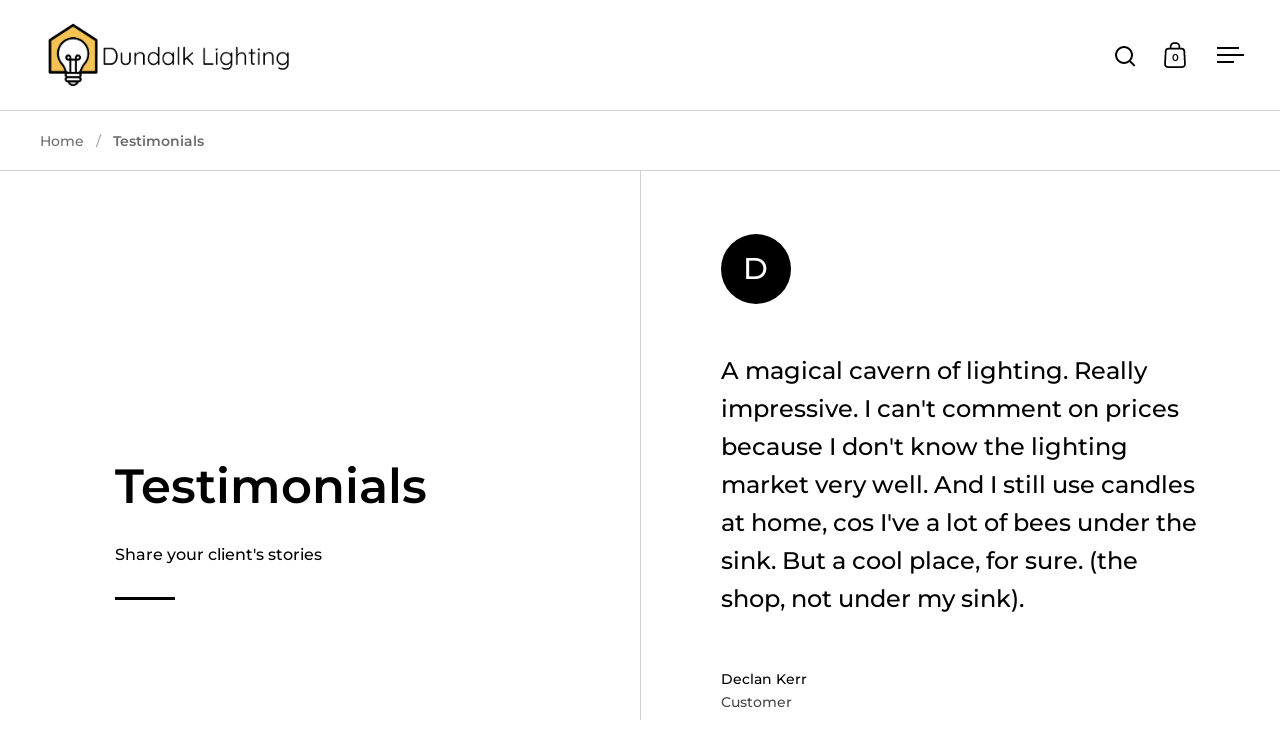

--- FILE ---
content_type: text/css
request_url: https://dundalklighting.ie/cdn/shop/t/4/assets/section-testimonials.css?v=98177043254001845241706610787
body_size: -373
content:
.box__testimonial{padding-top:10%;padding-bottom:10%;min-height:0!important}html[dir=rtl] .box__testimonial{border-left:0}html[dir=ltr] .box__testimonial{border-right:0}.box__testimonial .site-box-content{padding:0 var(--box-smaller-padding)}.box__testimonial:last-child{border-bottom:none!important}.box__testimonial .cite{margin:0}.box__testimonial .cite span{display:block;opacity:.72}.box__testimonial div.avatar{width:70px;height:70px;border-radius:100%;margin-bottom:40px;position:relative;background:var(--main-borders)}.box__testimonial div.avatar img{border-radius:100%}.box__testimonial div.avatar span{position:absolute;top:0;left:0;width:100%;height:100%;font-size:calc(30px / 16 * var(--base-body-size) + 0px);background:var(--main-text);color:var(--main-text-foreground);border-radius:100%;line-height:1;display:flex;align-items:center;justify-content:center}@media screen and (max-width: 768px),screen and (max-width: 1024px) and (orientation: portrait){.box__testimonial{border-bottom:none!important}html[dir=rtl] .box__testimonial{border-left:none!important}html[dir=ltr] .box__testimonial{border-right:none!important}.box__testimonial:last-child:after{display:none}}
/*# sourceMappingURL=/cdn/shop/t/4/assets/section-testimonials.css.map?v=98177043254001845241706610787 */
